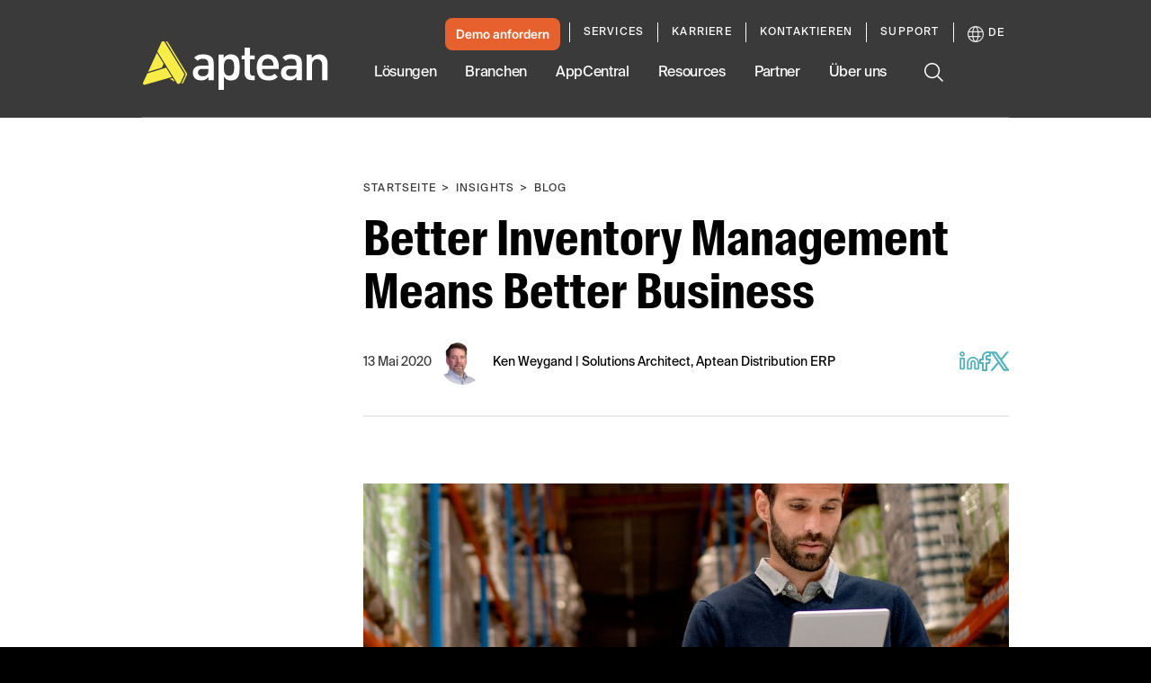

--- FILE ---
content_type: text/css
request_url: https://tags.srv.stackadapt.com/sa.css
body_size: -11
content:
:root {
    --sa-uid: '0-1279c43c-1594-53f5-7b70-3ac5b5f8a642';
}

--- FILE ---
content_type: text/plain
request_url: https://c.6sc.co/?m=1
body_size: 2
content:
6suuid=ec263e174aa32600d79a76697203000075c90200